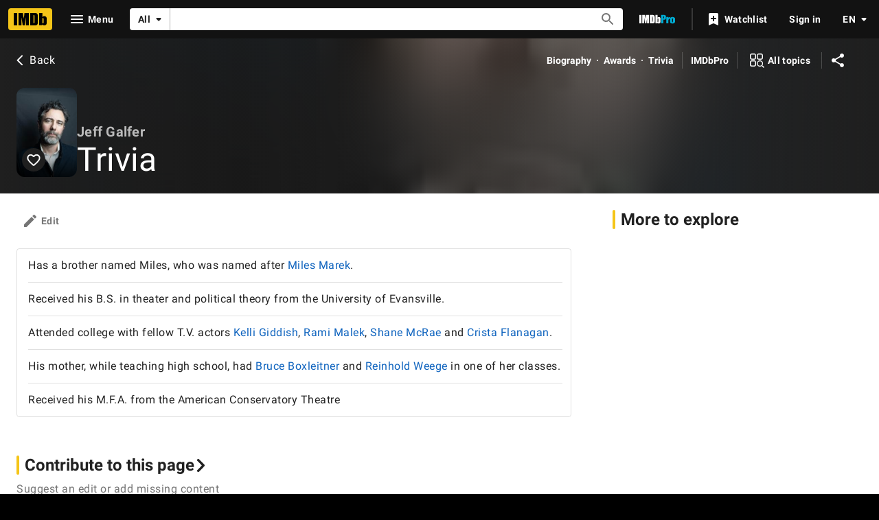

--- FILE ---
content_type: text/html; charset=UTF-8
request_url: https://www.imdb.com/name/nm2164099/trivia/?ref_=nm_ql_3
body_size: 2223
content:
<!DOCTYPE html>
<html lang="en">
<head>
    <meta charset="utf-8">
    <meta name="viewport" content="width=device-width, initial-scale=1">
    <title></title>
    <style>
        body {
            font-family: "Arial";
        }
    </style>
    <script type="text/javascript">
    window.awsWafCookieDomainList = [];
    window.gokuProps = {
"key":"AQIDAHjcYu/GjX+QlghicBgQ/[base64]",
          "iv":"D5499wCU+gAAAyZl",
          "context":"[base64]/qhTlQMCJOluCv40b8bBX20pQzHycmnXk0R/1UyZpSzjMaUeegvAb+/6L4WZv+AlzVx2J4tTi7BmOs0mXahDaLtzqLQdx86DKs+LejDURr4Nxxeg/E2unNvQG8pA+S1vkTWa72kY07zQZP3feeztV0QHuf2vAfEUkdJHp/facugAUydgpjv//ejvxsWV7HXLYE+i+zdOpUe0s8g52pYlodEHp4zNuvQQs17taRzD/Q3JwY3ivTpslA8h7yRaI7TE3jtfBzwtc4kzuZe0T8OsM85bv/l0F5Yt61IINc1P3T9ORdZyTqzephuUfV5wEzs3KaYjrlV64Bmao5AxnAyzJMPil3qRphlOm35jQM1qjrADM89s6OW/2FMBXuyWg5Xf7hOFi2jb5vU1o4yaKMGYeAeFDFHy3aGMwGbGnAjY1zaJcGr2koP1YSCd7+zR/03QKHjvIg=="
};
    </script>
    <script src="https://1c5c1ecf7303.a481e94e.us-east-2.token.awswaf.com/1c5c1ecf7303/e231f0619a5e/0319a8d4ae69/challenge.js"></script>
</head>
<body>
    <div id="challenge-container"></div>
    <script type="text/javascript">
        AwsWafIntegration.saveReferrer();
        AwsWafIntegration.checkForceRefresh().then((forceRefresh) => {
            if (forceRefresh) {
                AwsWafIntegration.forceRefreshToken().then(() => {
                    window.location.reload(true);
                });
            } else {
                AwsWafIntegration.getToken().then(() => {
                    window.location.reload(true);
                });
            }
        });
    </script>
    <noscript>
        <h1>JavaScript is disabled</h1>
        In order to continue, we need to verify that you're not a robot.
        This requires JavaScript. Enable JavaScript and then reload the page.
    </noscript>
</body>
</html>

--- FILE ---
content_type: application/javascript
request_url: https://dqpnq362acqdi.cloudfront.net/_next/static/chunks/pages/name/%5Bnmconst%5D/trivia-17a83f45f9c51d36.js
body_size: 1116
content:
(self.webpackChunk_N_E=self.webpackChunk_N_E||[]).push([[3502],{28240:function(e,t,a){(window.__NEXT_P=window.__NEXT_P||[]).push(["/name/[nmconst]/trivia",function(){return a(82108)}])},11772:function(e,t,a){"use strict";a.d(t,{An:function(){return o},Y5:function(){return i},fo:function(){return r},lz:function(){return s}});var n=a(10081);let i=e=>(0,n.ZP)`
    fragment NameTrivia on NameTriviaConnection {
        total
        pageInfo {
            endCursor
            hasNextPage
        }
        edges {
            node {
                date
                displayableArticle {
                    body {
                        plaidHtml(queryParams: "ref_=${e}_trv", showOriginalTitleText: $originalTitleText)
                    }
                }
            }
        }
    }
`,r=e=>(0,n.ZP)`
    query NameTriviaPagination(
        $const: ID!
        $first: Int!
        $after: ID
        $originalTitleText: Boolean
    ) {
        name(id: $const) {
            trivia(first: $first, after: $after) {
                ...NameTrivia
            }
        }
    }
    ${i(e)}
`,o=e=>(0,n.ZP)`
    fragment NameQuotes on NameQuoteConnection {
        total
        pageInfo {
            endCursor
            hasNextPage
        }
        edges {
            node {
                displayableArticle {
                    body {
                        plaidHtml(queryParams: "ref_=${e}_qu", showOriginalTitleText: $originalTitleText)
                    }
                }
            }
        }
    }
`,s=e=>(0,n.ZP)`
    query NameQuotesPagination(
        $const: ID!
        $first: Int!
        $after: ID
        $originalTitleText: Boolean
    ) {
        name(id: $const) {
            quotes(first: $first, after: $after) {
                ...NameQuotes
            }
        }
    }
    ${o(e)}
`},82108:function(e,t,a){"use strict";a.r(t),a.d(t,{__N_SSP:function(){return N},default:function(){return v}});var n=a(52322);a(2784);var i=a(25436),r=a(77033),o=a(75824),s=a(49996),l=a(48422),u=a(11772),f=a(82153);let d=a(87801).l.NAME_TRIVIA,c=(0,f.vU)({title:{id:"common_trivia",defaultMessage:"Trivia"}});var m=a(89302);let g=e=>[(0,m.$Z)(e),(0,m.tl)(e),(0,m.K4)(i.PageType.NAME,e),(0,m.rn)(e)],_=(e,t)=>({items:e?.name?.trivia?.edges?.map((e,a)=>({id:`trivia_${a}`,overflowTextProps:{height:"short",bgContext:"listCard",clickAriaLabel:t?.formatMessage({id:"common_ariaLabels_seeMore",defaultMessage:"See more"})},htmlContent:T(e.node?.displayableArticle,e?.node?.date)}))??[],total:e?.name?.trivia?.total??0,endCursor:e?.name?.trivia?.pageInfo?.endCursor}),T=(e,t)=>e?`${e.body?.plaidHtml}${t?` (${t})`:""}`:void 0,$=e=>{let{pageConst:t=""}=(0,s.y)(),a=(0,o.N)(c.title),i=g(t);return(0,n.jsx)(r.Z,{pageTitle:a,backButtonProps:{routeArgs:{nconst:t},routeConfig:l.$.NAME_MAIN},contentData:e.contentData,pagination:{query:(0,u.fo)(d),transform:(e,t)=>_(e,t),pathToPageInfo:"name.trivia.pageInfo"},pageMetadata:{canonicalPath:l.$.NAME_TRIVIA},moreFromLinks:i})};var p=a(78537),N=!0,v=e=>(0,n.jsx)(p.Z,{baseColor:"base",orientContent:"full",hideAdWrap:!0,cti:i.CTIS.NAME_SUBPAGES_CTI,children:(0,n.jsx)($,{...e})})}},function(e){e.O(0,[9774,2182,9836,2675,9291,6589,5056,8588,1532,8537,380,5429,9378,389,7574,7717,7874,4755,1425,2078,7831,5347,2494,5678,7033,2888,179],function(){return e(e.s=28240)}),_N_E=e.O()}]);